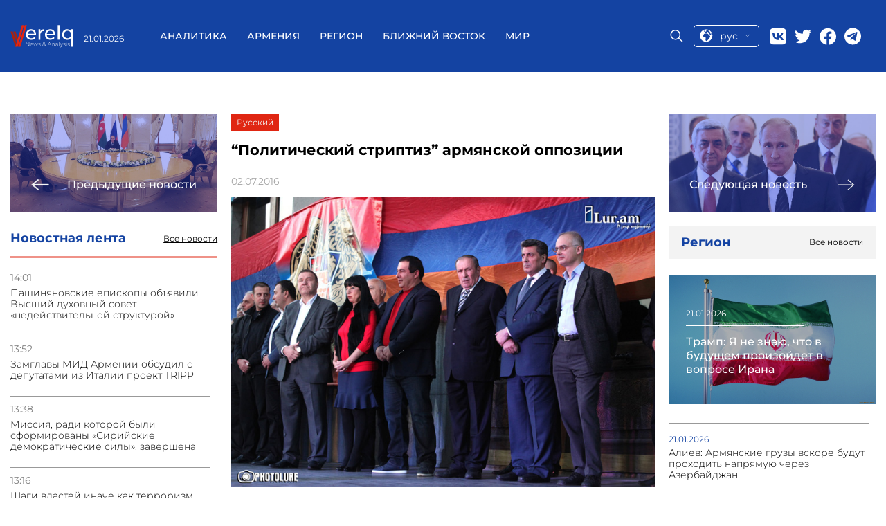

--- FILE ---
content_type: text/html; charset=UTF-8
request_url: https://www.verelq.am/ru/node/9415
body_size: 11882
content:
<!DOCTYPE html>
<html>
<head lang="ru">
<!-- Google tag (gtag.js) -->
<script async src="https://www.googletagmanager.com/gtag/js?id=G-NH70ZM3YBX"></script>
<script>
  window.dataLayer = window.dataLayer || [];
  function gtag(){dataLayer.push(arguments);}
  gtag('js', new Date());

  gtag('config', 'G-NH70ZM3YBX');
</script>
        

    <title>“Политический стриптиз” армянской оппозиции  - Новости 02.07.2016 | Verelq News</title>
    <meta name="robots" content="index,follow"/>
    <meta property="og:site_name" content="Verelq News" />
    <meta property="og:title" content="“Политический стриптиз” армянской оппозиции ">
    <meta property="twitter:title" content="“Политический стриптиз” армянской оппозиции ">
    <meta property="og:url" content="https://verelq.am/ru/node/9415"/>
            <meta property="og:type" content="article" />
        <meta property="article:published_time" content="2016-07-02T19:49:00+04:00"/>
        <meta property="article:modified_time" content="2016-07-02T19:52:54+04:00"/>
        <meta property="article:section" content="Аналитика" />
        <meta property="article:author" content="Verelq News" />
        <meta property="og:updated_time" content="2016-07-02T19:52:54+04:00"/>
        <meta property="og:image" content="https://verelq.am/uploads/news/9415_5459.jpg"/>
    <meta property="og:image:width" content="350"/>
    <meta property="og:image:height" content="448"/>
    <meta name="twitter:image" content="https://verelq.am/uploads/news/9415_5459.jpg"/>
    <meta property="twitter:image:width" content="350"/>
    <meta property="twitter:image:height" content="448"/>

    <meta property="og:locale" content="ru" />
    <meta name="keywords" content=""/>

    <meta name="description" content="В среду в национальном собрании Армении бушевали страсти. Депутат от фракции оппозиционной партии «Армянски..."/>
    <meta name="twitter:description" content="В среду в национальном собрании Армении бушевали страсти. Депутат от фракции оппозиционной партии «Армянски..."/>
    <meta http-equiv="Content-Type" content="text/html; charset=UTF-8">
    <meta name="viewport" content="width=device-width, initial-scale=1.0">
    <meta name="google-site-verification" content="cb7N241aJkdD75IC2-e7eymImN5Qdm9_f6RYVz05eKI" />
    <link rel="canonical" href="https://verelq.am/ru/node/9415" />

    <link rel="alternate" type="application/rss+xml" href="https://verelq.am/ru/rss" title="Verelq News Rss Feed">
    <link rel="sitemap" type="text/xml" href="https://verelq.am/ru/sitemap" title="Verelq Sitemap">

    <link rel="alternate" hreflang="hy-AM" href="https://verelq.am/hy" />
    <link rel="alternate" hreflang="ru-RU" href="https://verelq.am/ru" />

    <link rel="shortcut icon" href="https://verelq.am//images/favicon.png" type="image/x-icon">
    <link rel="icon" href="https://verelq.am//images/favicon.png" type="image/x-icon">

    <link rel="icon" type="image/x-icon" href="https://verelq.am/images/favicon.png"/>
    <link rel="shortcut icon" type="image/x-icon" href="https://verelq.am/images/favicon.png"/>

    <link rel="stylesheet" href="https://verelq.am/css/reset.css">
    <link rel="stylesheet" href="/css/font-awesome.min.css">
    <!--<link rel="stylesheet" href="https://verelq.am/css/lightslider.css">-->
    <!--<link rel="stylesheet" href="https://verelq.am/css/swiper.min.css">-->
<link rel="stylesheet"
      href="https://verelq.am/css/style-no-calendar-b.css?40246">
<!--    <link rel="stylesheet" href="--><!--css/responsive.css?t=--><!--">-->
    <link rel="stylesheet" href="https://verelq.am/css/jquery-ui.min.css">
    <link rel="stylesheet" href="https://verelq.am/css/jquery-ui.structure.min.css">
<!--    <link href='https://fonts.googleapis.com/css?family=Open+Sans:400,300,700,800' rel='stylesheet' type='text/css'>-->
<!--    <link href='https://fonts.googleapis.com/css?family=PT+Serif:400,700' rel='stylesheet' type='text/css'>-->
<!--    <link href='https://fonts.googleapis.com/css?family=Montserrat:100,200,300,400,500,600,700,800' rel='stylesheet'
      type='text/css'>-->

<link rel="stylesheet" href="/css/style-new-z.css?43971">
<link rel="stylesheet" href="https://verelq.am/css/calendar-2.css?1331">
    <script type="text/javascript">
        var config = {"base_url":"https:\/\/verelq.am"};
        var myLang = 'ru';
    </script>

    <script type="text/javascript" src="https://verelq.am/js/jquery-2.1.3.min.js"></script>
    <!-- <script type="text/javascript" src="https://verelq.am/js/jquery-ui.min.js"></script> -->
    <script type="text/javascript" src="https://verelq.am/js/jquery-ui-1.12.1.js"></script>
    <script type="text/javascript" src="https://verelq.am/js/swiper.min.js"></script>
    <script type="text/javascript" src="https://verelq.am/js/jquery.slimscroll.min.js"></script>
<script type="text/javascript" src="https://verelq.am/js/script-2.js?15279"></script>


    <style type="text/css">
    .news-desc a{
    color: #005f82;
    text-decoration: underline;
}
	@media screen and (max-width:400px) {
		.header__left,.header__date{
		display:block;
	}
	}
        		@media only screen and (max-width: 700px) {
		 .news-img-list__body .special-news__title{
			   overflow: hidden;
			   text-overflow: ellipsis;
			   display: -webkit-box;
			   -webkit-line-clamp: 4; /* number of lines to show */
					   line-clamp: 4; 
			   -webkit-box-orient: vertical;

		  }
}
    </style>

    <script type="application/ld+json">
    {"@context":"http://schema.org","@type":"Organization","name":"Verelq News","logo":{"@type":"ImageObject","url":"https://verelq.am/images/logo.png","width":136,"height":52},"url":"https://verelq.am/","sameAs":["https://www.facebook.com/verelq.am","https://twitter.com/VERELQ"]}    </script>
    <script type="application/ld+json">
    {"@context":"http://schema.org","@type":"WebSite","url":"https://verelq.am/ru","potentialAction":{"@type":"SearchAction","target":"https://verelq.am/ru/search?q={search_text}","query-input":"required name=search_text"}}    </script>
        <script type="application/ld+json">
        {"@context":"http://schema.org","@type":"NewsArticle","dateCreated":"2016-07-02","datePublished":"2016-07-02","dateModified":"2016-07-02","inLanguage":"ru","headline":"\u201c\u041f\u043e\u043b\u0438\u0442\u0438\u0447\u0435\u0441\u043a\u0438\u0439 \u0441\u0442\u0440\u0438\u043f\u0442\u0438\u0437\u201d \u0430\u0440\u043c\u044f\u043d\u0441\u043a\u043e\u0439 \u043e\u043f\u043f\u043e\u0437\u0438\u0446\u0438\u0438 ","url":"https://verelq.am/ru/node/9415","author":{"@type":"Organization","name":"Verelq News"},"publisher":{"@type":"Organization","name":"Verelq News","logo":{"@type":"ImageObject","url":"https://verelq.am/images/logo.png","width":136,"height":52}},"mainEntityOfPage":"https://verelq.am/ru","image":"https://verelq.am/uploads/news/9415_5459.jpg"}    </script>
    


</head>
<body class="ru node show" data-lang="ru">



<header class="header cont-header">
    <div class="header__container _container">
        <div class="header__left">
            <a href="/ru/" class="header__logo">
                <img src="/images/logo.svg" alt="logo">
            </a>
            <div class="header__date date">21.01.2026</div>
        </div>
        <div class="header__main-block" >
            <div class="menu-close">
                <a href="#"class="menu-close__btn">
                    <img src="https://verelq.am//img/close-icon.svg" alt="Close">
                </a>
            </div>
            <nav class="header__menu menu">
                <ul class="menu__list">
                    

            <li class="menu__item">
            <a href="https://verelq.am/ru/experts" class="menu__link " alt="Аналитика">
                Аналитика            </a>
        </li>
            <li class="menu__item">
            <a href="https://verelq.am/ru/armenia" class="menu__link " alt="Армения">
                Армения            </a>
        </li>
            <li class="menu__item">
            <a href="https://verelq.am/ru/region" class="menu__link " alt="Регион">
                Регион            </a>
        </li>
            <li class="menu__item">
            <a href="https://verelq.am/ru/near-east" class="menu__link " alt="Ближний Восток">
                Ближний Восток            </a>
        </li>
            <li class="menu__item">
            <a href="https://verelq.am/ru/world" class="menu__link " alt="Мир">
                Мир            </a>
        </li>
    
                </ul>
            </nav>
            <div class="header__right">
                <div class="header__search">
                    <span class="icon-placeholder"></span>
                </div>

                <div class="select-language language">

                    <a href="#" class="current-language">
                        <img src="/images/lang.svg" alt="language">
                        <span>рус</span>

                        <img src="/images/row-bottom.svg" alt="">
                    </a>
					 <ul class="language__list lang-list">
					
					  															<li class="lang_link  language__list-item " data-link="hy">
                                                                            <a href="https://verelq.am/hy">ARM</a>
                                    								</li>
															<li class="lang_link lang-active language__list-item " data-link="ru">
                                                                            <a href="https://verelq.am/ru">RUS</a>
                                    								</li>
																	
                 
             
                    </ul>
                

                </div>
                <div class="header__social social">
    <a href="https://vk.com/" target="_blank" class="social__item">
        <img src="/images/social/vk.svg" alt="Vk">
    </a>
    <a href="#" class="social__item">
        <img src="/images/social/twitter.svg" target="_blank" alt="twitter">
    </a>
    <a href="https://www.facebook.com/verelq.am" target="_blank" class="social__item">
        <img src="/images/social/facebook.svg" alt="facebook">
    </a>
    <a href="https://t.me/Verelq" target="_blank" class="social__item">
        <img src="/images/social/telegram.svg" alt="telegram" style="width: 24px;height: 25px;">
    </a>
</div>
            </div>
        </div>
        <div class="header__mobile-right">
            <div class="select-language language"style="order: 0; margin-top: 0px;">

                <a href="#" class="current-language">
                    <img src="/images/lang.svg" alt="language">
                    <span>рус</span>

                    <img src="/images/row-bottom.svg" alt="">
                </a>
                <ul class="language__list lang-list">

                                                                        <li class="lang_link  language__list-item " data-link="hy">
                                <a href="https://verelq.am/hy">ARM</a>
                            </li>
                                                    <li class="lang_link lang-active language__list-item " data-link="ru">
                                <a href="https://verelq.am/ru">RUS</a>
                            </li>
                                            


                </ul>


            </div>
            <div class="search-block__mobile">
                <div class="header__search">
                    <span class="icon-placeholder"></span>
                </div>
            </div>
            <button class="toggle-btn">
                <img src="https://verelq.am/images/toggle-icon.svg">
            </button>
        </div>
        <div class="search-form">
            <div class="search-form__content _container">
                <form action="https://verelq.am//ru/search" method="get" class="search-form-form" >
                    <input type="text"  placeholder="поиск" name="search_text" class="search-form_icput">
                    <button type="submit">
                        <i class="fa fa-search"></i>
                    </button>
                </form>
            </div>
        </div>
    </div>
</header>


<div class="page">
<!--    <div class="container bg">-->



        
<div class="page__inner inner-page">
    <div class="page__inner__container _container">
        <div class="inner-page__body">
            <div class="news-group__column">
                                <a href="https://verelq.am/ru/node/9139" class="inner-page__next-news next-news">
                    <div class="next-news__img">
                        <img src="https://verelq.am/uploads/news/9139_5268.jpg" alt="Встреча в Петербурге по Карабаху: как не допустить войны и вернуться к переговорам?  ">
                    </div>
                    <div class="next-news__body">
                        <img src="/images/right-arrow.svg" alt="prev">
                        <span>Предыдущие новости</span>
                    </div>
                </a>
                                <aside class="inner-page__item news-feed">
                    <div class="news-feed__header">
                        <h3>Новостная лента</h3>
                        <a href="https://verelq.am/ru/news"
                           class="read-more">Все новости</a>
                    </div>
                                                                        <div class="news-feed__body">
                                <ul class="news-feed__list news-list">
                                                                                                                    <li class="news-list__item">
                                            <time class="news-list__time">14:01</time>
                                            <a href="https://verelq.am/ru/node/168931"
                                               class="news-list__title"> Пашиняновские епископы объявили Высший духовный совет «недействительной структурой»</a>
                                        </li>
                                                                                                                    <li class="news-list__item">
                                            <time class="news-list__time">13:52</time>
                                            <a href="https://verelq.am/ru/node/168929"
                                               class="news-list__title"> Замглавы МИД Армении обсудил с депутатами из Италии проект TRIPP</a>
                                        </li>
                                                                                                                    <li class="news-list__item">
                                            <time class="news-list__time">13:38</time>
                                            <a href="https://verelq.am/ru/node/168927"
                                               class="news-list__title"> Миссия, ради которой были сформированы «Сирийские демократические силы», завершена</a>
                                        </li>
                                                                                                                    <li class="news-list__item">
                                            <time class="news-list__time">13:16</time>
                                            <a href="https://verelq.am/ru/node/168926"
                                               class="news-list__title"> Шаги властей иначе как терроризм невозможно охарактеризовать</a>
                                        </li>
                                                                                                                    <li class="news-list__item">
                                            <time class="news-list__time">13:02</time>
                                            <a href="https://verelq.am/ru/node/168924"
                                               class="news-list__title"> Высота снежного покрова в горных районах республики на 60-80 см выше обычного</a>
                                        </li>
                                                                                                                    <li class="news-list__item">
                                            <time class="news-list__time">12:53</time>
                                            <a href="https://verelq.am/ru/node/168922"
                                               class="news-list__title"> Ваагн Хачатурян в Давосе: Будущее зависит от нас</a>
                                        </li>
                                                                                                                    <li class="news-list__item">
                                            <time class="news-list__time">12:40</time>
                                            <a href="https://verelq.am/ru/node/168920"
                                               class="news-list__title"> Два оперуполномоченных КГД арестованы</a>
                                        </li>
                                                                                                                    <li class="news-list__item">
                                            <time class="news-list__time">12:22</time>
                                            <a href="https://verelq.am/ru/node/168918"
                                               class="news-list__title"> Борьба за внешнеполитический курс в Армении: Турция против России</a>
                                        </li>
                                                                                                                    <li class="news-list__item">
                                            <time class="news-list__time">12:13</time>
                                            <a href="https://verelq.am/ru/node/168917"
                                               class="news-list__title"> Я до сих пор под впечатлением: Гоар Аветисян посетила стройплощадку статуи Иисуса Христа</a>
                                        </li>
                                                                                                                    <li class="news-list__item">
                                            <time class="news-list__time">11:45</time>
                                            <a href="https://verelq.am/ru/node/168914"
                                               class="news-list__title"> Министр финансов: Экономический рост в Армении составил 5,5%-6%</a>
                                        </li>
                                                                                                                    <li class="news-list__item">
                                            <time class="news-list__time">11:45</time>
                                            <a href="https://verelq.am/ru/node/168913"
                                               class="news-list__title"> Азербайджанский «мир» и армянские выборы</a>
                                        </li>
                                                                                                                    <li class="news-list__item">
                                            <time class="news-list__time">11:36</time>
                                            <a href="https://verelq.am/ru/node/168912"
                                               class="news-list__title"> Решила отказаться от участия в предстоящих выборах по списку ГД - Рипсиме Унанян</a>
                                        </li>
                                                                                                                    <li class="news-list__item">
                                            <time class="news-list__time">11:18</time>
                                            <a href="https://verelq.am/ru/node/168910"
                                               class="news-list__title"> Эрдоган провел телефонный разговор с Трампом</a>
                                        </li>
                                                                                                                    <li class="news-list__item">
                                            <time class="news-list__time">10:55</time>
                                            <a href="https://verelq.am/ru/node/168909"
                                               class="news-list__title"> Полиция разыскивает пропавшую без вести Лауру Восканян разыскивается полицией Еревана</a>
                                        </li>
                                                                                                                    <li class="news-list__item">
                                            <time class="news-list__time">10:48</time>
                                            <a href="https://verelq.am/ru/node/168906"
                                               class="news-list__title"> Азербайджан, Турция, Америка и другие решают, где будет сидеть армянский пограничник</a>
                                        </li>
                                                                                                                    <li class="news-list__item">
                                            <time class="news-list__time">10:15</time>
                                            <a href="https://verelq.am/ru/node/168905"
                                               class="news-list__title"> Европарламент заморозил ратификацию торговой сделки с США</a>
                                        </li>
                                                                                                                    <li class="news-list__item">
                                            <time class="news-list__time">10:13</time>
                                            <a href="https://verelq.am/ru/node/168907"
                                               class="news-list__title"> Шарль Мишель — очередной жалкий лоббист Алиева</a>
                                        </li>
                                                                                                                    <li class="news-list__item">
                                            <time class="news-list__time">09:49</time>
                                            <a href="https://verelq.am/ru/node/168903"
                                               class="news-list__title"> Хачатурян в Давосе: стабильный Кавказ открывает новые экономические возможности</a>
                                        </li>
                                                                    </ul>
                            </div>
                                                            </aside>
                

            </div>

            <div class="news-group__column">

                <div class="inner-page__item news-info">
                    <div class="news-info__controls">
                        <ul style="float: inherit" class="inner-news-controls">

                                                                                                <li class="lang_link" data-link="ru">

                                            <a href="/ru/node/9415">
                                                Русский
                                            </a>
                                    </li>
                                                                                    </ul>
                    </div>
                    <h1 class="news-info__title">“Политический стриптиз” армянской оппозиции </h1>
                    <div class="news-info__share">
                        <span class="news-date">02.07.2016</span>
                        <div class="social-icons">
                            <script type="text/javascript"
                                    src="//s7.addthis.com/js/300/addthis_widget.js#pubid=ra-58c8df0e9257a5f2"></script>
                            <!-- Go to www.addthis.com/dashboard to customize your tools -->
                            <div class="addthis_inline_share_toolbox"></div>
                        </div>
                    </div>
                    <div class="news-info__image">


                        
                                    <img src="https://verelq.am/uploads/news/9415_5459.jpg" alt="" />
                                    <figcaption style="text-align: right; color:#888888; font-style: italic;"></figcaption>
                        
                    </div>
                    <div class="news-desc">
                    <strong>В среду в национальном собрании Армении бушевали страсти. Депутат от фракции оппозиционной партии «Армянский национальный конгресс», лидер партии  «Гражданский договор» Никол Пашинян в свойственной ему эмоциональной и резкой манере обличал своих коллег. Причем не депутатов от правящей партии, а из оппозиционных фракций.</strong> <br />
<br />
Особенно сильно досталось новоявленным оппозиционерам из партий "Армянское возрождение" (проведшая ребрендинг “Оринац еркир”) и “Процветающая Армения”. Их Пашнян назвал “клиентами” президента <strong>Сержа Саргсяна</strong> и правящей Республиканской партии Армении (РПА). Напомнив им годы участия в коалиции с РПА и поддержку власти во время жесткого разгона протестов оппозиции во время мартовских событий  2008 года.  <br />
<br />
А заодно и он сообщил о просьбе лидера «Процветающей Армении» <strong>Наиры Зограбян</strong> изменить некоторые моменты своего интервью, которые могли бы обидеть премьер-министра <strong>Овика Абрамяна</strong>.  <br />
<br />
Представители данных партий в долгу не остались, и в той же манере ответили Пашиняну. Напомнив, в частности, о его роли в мартовских событиях, когда он был одним из самых рьяных «подстрекателей столкновений». А также о том, как Левон Тер-Петросян, кого поддерживал в те дни Пашинян, бросил своих сторонников и спокойно отсиживался у себя дома, в то время как ради него люди гибли на улицах Еревана. <br />
<br />
Однако больше всего поражала манера дискуссии оппозиционеров и применяемая ими лексика. В том числе и предложения “выйти и поговорить” звучащие со стороны даже женщин-парламентариев. Ранее с предложениями к коллегам-парламентариям выйти из зала заседаний для “мужских разборок” выступали представители РПА. За что подвергались критике со стороны оппозиции. <br />
<br />
Однако события прошедшей среды показали, что подобный стиль политических дебатов и решение вопросов «по понятиям» свойственен и оппозиции, даже женщинам-депутатам. <br />
<br />
Что касается властей, то о ней представление общественности сформировались давно. Благодаря манипуляциям на выборах, включениям в свои избирательные списки одиозных личностей с криминальными замашками, отказу привлекать к уголовной ответственности видных членов партии и их родственников за совершенные преступления (губернатор Сюникской области <strong>Сурен Хачатрян</strong>, экс-мэр Гюмри <strong>Вардан Гукасян</strong> и др.)<br />
<br />
Свою часть шокирующих откровений о политических партнерах армянские власти продемонстрировали в феврале 2015 года, когда убрали с политической арены лидера второй по величеине и политической мощи партии, одного из крупнейших олигархов страны <strong>Гагика Царукяна</strong>.  Выступая на совете РПА, лидер партии и президент Армении Серж Саргсян не стеснялся в выражениях, упоминая кличку Царукяна и выражая сомнения в его умственных способностях. Не вспоминая о том, что с этим человеком власть долгие годы успешно сотрудничала, даже введя его в состав Совета национальной безопасности. <br />
<br />
И после капитуляции Царукяна и его ухода из , все уничижительные эпитеты были забыты, и президент с видимым удовольствием принимал затем участие в открытии новых бизнес-объектов олигарха. Показывая, что опала осталась в прошлом и Царукян вновь часть системы.<br />
<br />
Все это приводит к тому, что в обществе полностью отсутствует доверие к политическим партиям и государственным институтам. Очень четко этот процесс охарактеризовал директор Института Кавказа Александр Искандарян в ходе традиционной международной конференции "Кавказ-2015". "Если три-четыре года назад в Армении можно было говорить о делегитимизации власти, то сейчас я бы говорил о делегитимизации политической системы вообще. Армянское население не доверяет  вообще. Ни властной части политической пирамиды, ни оппозиционной",- сказал он. <br />
<br />
Все это приводит к тому, что общество теряет интерес к выборам. Что на руку властям и облегчает им достижение победы на выборах. Ведь свой процент они при помощи административного ресурса и подкупа избирателей наберут. И чем ниже будет явка на выборах, тем в большее количество мандатов превратиться тот процент. Даже несмотря на сильнейшее недовольство обществом властями за их неспособность решить стоящие перед страной социально-экономические проблемы.<br />
<br />
А армянская оппозиция находится в парадоксальной ситуации, будучи неспособной  воспользоваться этим недовольством из-за отсутствия сильных лидеров. И вместо консолидации и борьбы с властями заняты пока дроблением и внутренними разборками. Сейчас в политическом поле Армении происходит процесс формирования новых оппозиционных лидеров: <strong>Никол Пашинян, Заруи Постанджян, Вардан Осканян, Эдмон Марукян</strong> и т. д. Однако неизвестно, удастся ли им до выборов 2017 года заручиться достаточной общественной поддержкой для прохождения в парламент.<br />
<br />
Другим интересным процессом является радикализация оппозиции. Разочаровавшись в возможности сменить власть законными способами, часть оппозиции и общества все более и более склоняется к силовым методам борьбы. Свидетельством чего являются громкие аресты последнего времени (вооруженной группировки и в декабре прошлого года, лидера радикального оппозиционного движения "Новая Армения" Жирайра Сефиляна). <br />
<br />
И не исключено, что при продолжении нынешних политических и экономических процессов в стране, число сторонников силовой борьбы увеличится. И какая-либо акция протеста, даже не политическая, с социальными или экологическими требованиями,  может быть ими использована для столкновения с властями. <br />
<br />
Вообще это тренд последнего времени – политические силы Армении, неспособные самостоятельно вывести на улицы крупные народные массы, пытаются использовать в своих целях любой крупный народный протест. Что зачастую встречает сильнейшее недовольство со стороны гражданских активистов, стоящих за этими акциями протеста, опасающихся, что участие в инициированных ими акциях протеста дискредитированных в глазах общества оппозиционных сил приведет к утрате ими народной поддержки. Ярким примером чего стал прошлогодный #ElectricYerevan.<br />
<br />
Что касается парламентских выборов следующего года, которые с учетом новой Конституции и перехода к парламентской форме правления будут играть особо важную роль, то складывается интересная ситуация. В условиях раздробленности оппозиции и отсутствия у нее сильных и авторитетных лидеров, почти все они будут балансировать на грани прохождения в парламент. И преодоление ими 5% избирательного порога будет зачастую зависеть от благосклонности властей. <br />
<br />
В этих условиях, многие политические партии сталкиваются с соблазном пойти на сделку с действующими властями, дабы обеспечить свое присутствие в будущем парламенте. Открытые, как АРФ Дашнакцутюн, вошедшая в коалицию с правящей РПА, или тайные, которые с учетом армянских реалий рано или поздно становятся известными обществу. Что опять же, никак не способствует повышению общественного доверия к оппозиции, и к политической системе в целом. <br />
 <br />
<strong>Айк Халатян</strong>, специально для ИАЦ <a href="https://www.verelq.am/ru">VERELQ</a>
                    </div>
                </div>
                                <div class="inner-page__item country-news">
                    <div class="country-news__header header-block">
                        <h3 class="header-block__title">Другие новости из Армении</h3>
                        <a href="https://verelq.am/ru/armenia" class="header-block__btn read-more">Все новости</a>
                    </div>
                    <div class="country-news__body">

                                                                                    <div class="country-news__items feed-item">
                                    <a href="https://verelq.am/ru/node/168931"
                                       class="news-block__content feed-item__content">
                                        <div class="feed-item__image-block">
                                            <img class="feed-item__image" alt="Пашиняновские епископы объявили Высший духовный совет «недействительной структурой»"
                                                 src="https://verelq.am/uploads/news/d8eb15fe399c8697800f46fb9ef71bbb.jpg">
                                        </div>
                                        <div class="feed-item__info">
                                            <span class="feed-item__date date">21.01.2026</span>
                                            <div class="feed-item__title">Пашиняновские епископы объявили Высший духовный совет «недействительной структурой»</div>
                                        </div>
                                    </a>
                                </div>
                                                                                                                                                                                                        <div class="country-news__items">
                                <div class="country-news__item news-item">
                                    <a href="https://verelq.am/ru/node/168929"
                                       class="news-item__content">
                                        <img class="news-item__image" alt="Замглавы МИД Армении обсудил с депутатами из Италии проект TRIPP"
                                             src="https://verelq.am/uploads/news/e9003e7f1c79da6e477a6e49af5bf604.jpg">
                                        <div class="news-item__date date">21.01.2026</div>
                                        <div class="news-item__title">Замглавы МИД Армении обсудил с депутатами из Италии проект TRIPP</div>
                                    </a>
                                </div>
                                                                                                                                                                                                        <div class="country-news__item news-item">
                                    <a href="https://verelq.am/ru/node/168924"
                                       class="news-item__content">
                                        <img class="news-item__image" alt="Высота снежного покрова в горных районах республики на 60-80 см выше обычного "
                                             src="https://verelq.am/uploads/news/e78952e3f3217cd329153e892816a66d.jpg">
                                        <div class="news-item__date date">21.01.2026</div>
                                        <div class="news-item__title">Высота снежного покрова в горных районах республики на 60-80 см выше обычного </div>
                                    </a>
                                </div>
                                </div>
                                                                            </div>
                </div>
                            </div>

            <div class="news-group__column">
                                <a href="https://verelq.am/ru/node/9561" class="inner-page__next-news next-news">
                    <div class="next-news__img">
                        <img src="https://verelq.am/uploads/news/9561_5551.jpg" alt="Итог Петербургской встречи по Карабаху – предложение вернуться в 2001 год ">
                    </div>
                    <div class="next-news__body">
                        <span>Следующая новость</span>
                        <img src="/images/left-arrow.svg" alt="next">
                    </div>

                </a>
                                <div class="main-news__item area-news">
                    <div class="area-new__header header-block">
                        <h3 class="header-block__title">Регион</h3>
                        <a href="https://verelq.am/ru/region/" class="header-block__btn read-more">Все новости</a>
                    </div>
                    <div class="area-news__body">
                                                                                <a href="https://verelq.am/ru/node/168897" class="area-news__item special-news ">
                                <div class="special-news__img">
                                    <img src="https://verelq.am/uploads/news/2db2498fad77bd7330b070d61fc7a204.jpg"
                                         alt=" Трамп: Я не знаю, что в будущем произойдет в вопросе Ирана ">
                                </div>
                                <div class="special-news__body">
                                    <span class="special-news__date date">21.01.2026</span>
                                    <div class="special-news__title"> Трамп: Я не знаю, что в будущем произойдет в вопросе Ирана                                    </div>
                                </div>
                            </a>
                            <ul class="area-news__list news-list">
                                                                    <li class="news-list__item">
                                        <span class="news-list__date date">21.01.2026</span>
                                        <a href="https://verelq.am/ru/node/168895" class="news-list__title"> Алиев: Армянские грузы вскоре будут проходить напрямую через Азербайджан</a>
                                    </li>
                                                                    <li class="news-list__item">
                                        <span class="news-list__date date">20.01.2026</span>
                                        <a href="https://verelq.am/ru/node/168894" class="news-list__title"> Внешнеторговый оборот Грузии в 2025 году увеличился на 10,1% — Грузстат</a>
                                    </li>
                                                                    <li class="news-list__item">
                                        <span class="news-list__date date">19.01.2026</span>
                                        <a href="https://verelq.am/ru/node/168833" class="news-list__title"> Хаос в Иране невыгоден Грузии – вице-спикер парламента</a>
                                    </li>
                                                                    <li class="news-list__item">
                                        <span class="news-list__date date">19.01.2026</span>
                                        <a href="https://verelq.am/ru/node/168828" class="news-list__title"> В Грузии вновь обвинили посла Германии во вмешательстве во внутренние дела</a>
                                    </li>
                                                                    <li class="news-list__item">
                                        <span class="news-list__date date">19.01.2026</span>
                                        <a href="https://verelq.am/ru/node/168825" class="news-list__title"> СНБ Армении: сообщения о пограничниках РФ на КПП «Ахурик» — гостайна</a>
                                    </li>
                                                                    <li class="news-list__item">
                                        <span class="news-list__date date">19.01.2026</span>
                                        <a href="https://verelq.am/ru/node/168815" class="news-list__title"> Грузия достроит трассы к Армении и Азербайджану к 2026 году</a>
                                    </li>
                                                                    <li class="news-list__item">
                                        <span class="news-list__date date">19.01.2026</span>
                                        <a href="https://verelq.am/ru/node/168813" class="news-list__title"> Армения внедрит «умный» пограничный контроль в рамках проекта TRIPP - Пашинян</a>
                                    </li>
                                                                    <li class="news-list__item">
                                        <span class="news-list__date date">19.01.2026</span>
                                        <a href="https://verelq.am/ru/node/168809" class="news-list__title"> Президент Армении в Женеве: лучшая гарантия мира — добрососедство</a>
                                    </li>
                                                                    <li class="news-list__item">
                                        <span class="news-list__date date">19.01.2026</span>
                                        <a href="https://verelq.am/ru/node/168807" class="news-list__title"> Индия начала поставку Армении первой партии управляемых ракет Pinaka</a>
                                    </li>
                                                            </ul>
                                            </div>
                </div>

            </div>
        </div>
    </div>
</div>
<!--<script type="text/javascript">-->
<!--    jQuery(document).ready(function($){-->
<!--        $('.navbar ul.menu li, .footer-menu li').each(function(){-->
<!--            var cur = $('.news-info__controls li.in-active a.a1').html();-->
<!--            var link = $(this).find('a').html();-->
<!--            if(cur === link) $(this).find('a').addClass('actve-menu');-->
<!--        });-->
<!--    });-->
<!--</script>-->


<!--    </div>-->
</div>

<!-- content End-->

<footer class="footer">


    <div class="footer__container _container">
        <div class="footer__body">
            <div class="footer__column">
                <div class="footer__social">
                    <a href="https://vk.com/"><img src="/images/footer/vk.svg" alt="footer"></a>
                    <a href="https://twitter.com/VERELQ"><img src="/images/footer/twitter.svg" alt="twitter"></a>
                    <a href="https://www.facebook.com/verelq.am"><img src="/images/footer/facebook.svg" alt="facebook"></a>
                    <a href="https://t.me/Verelq" target="_blank" class="social__item">
                        <img src="/images/footer/telegram.svg" alt="telegram" style="width: 24px;height: 25px;">
                    </a>
                </div>
                <div class="footer__logo">
                    <a href="/">
                        <img src="/images/logo.svg" alt="logo">
                    </a>
                </div>
                <p class="footer__contact-mail">
                    <a href="/cdn-cgi/l/email-protection#f1989f979eb1879483949d80df909c"><span class="__cf_email__" data-cfemail="7b12151d143b0d1e091e170a551a16">[email&#160;protected]</span></a>
                </p>
            </div>
            <div class="footer__column">
			
                <div class="footer__menu-block">
                    <nav class="footer__menu menu">
                        <ul class="menu__list">

                                                                                                <li class="menu__item">
                                        <a class="menu__link" href="/ru/experts"
                                           class="">Аналитика</a>
                                    </li>
                                                                    <li class="menu__item">
                                        <a class="menu__link" href="/ru/armenia"
                                           class="">Армения</a>
                                    </li>
                                                                    <li class="menu__item">
                                        <a class="menu__link" href="/ru/region"
                                           class="">Регион</a>
                                    </li>
                                                                    <li class="menu__item">
                                        <a class="menu__link" href="/ru/near-east"
                                           class="">Ближний Восток</a>
                                    </li>
                                                                    <li class="menu__item">
                                        <a class="menu__link" href="/ru/world"
                                           class="">Мир</a>
                                    </li>
                                                                                    </ul>
                    </nav>
                    <div class="footer__info-block">
                        <p><p>Информационно-аналитический центр (ИАЦ) VERELQ – изучает и освещает важнейшие события и тенденции в общественно-политической и экономической сферах Армении, а также роль и влияние армянской диаспоры в различных странах мира. ИАЦ «VERELQ» базируется в Ереване. Работа сайта поддерживается бескорыстными усилиями группы профессиональных журналистов и экспертов, заинтересованных в укреплении армянской государственности и в подъеме Армении.</p><br/><p><strong>Отдел новостей:</strong> <a href="/cdn-cgi/l/email-protection#640d0a020b241201160108154a0509" class="mailto"><span class="__cf_email__" data-cfemail="274e49414867514255424b5609464a">[email&#160;protected]</span></a></p><br/></p>
                    </div>
                </div>

            </div>
        </div>
		
    </div>

</footer>

<!--<script async src="//platform.twitter.com/widgets.js" charset="utf-8"></script>-->
<style>
@media (max-width:992px) {
  .footer__body {
   
    padding-bottom: 15px;
  }
    }
  </style>


<script data-cfasync="false" src="/cdn-cgi/scripts/5c5dd728/cloudflare-static/email-decode.min.js"></script><script type="text/javascript" src="https://verelq.am/js/javascript.js"></script><script defer src="https://static.cloudflareinsights.com/beacon.min.js/vcd15cbe7772f49c399c6a5babf22c1241717689176015" integrity="sha512-ZpsOmlRQV6y907TI0dKBHq9Md29nnaEIPlkf84rnaERnq6zvWvPUqr2ft8M1aS28oN72PdrCzSjY4U6VaAw1EQ==" data-cf-beacon='{"version":"2024.11.0","token":"5df2b0765a394cd7bdb2da77fb595543","r":1,"server_timing":{"name":{"cfCacheStatus":true,"cfEdge":true,"cfExtPri":true,"cfL4":true,"cfOrigin":true,"cfSpeedBrain":true},"location_startswith":null}}' crossorigin="anonymous"></script>
</body>
</html>



--- FILE ---
content_type: text/css
request_url: https://verelq.am/css/style-no-calendar-b.css?40246
body_size: 6780
content:
@font-face {
    font-family: 'Fedra-Sans-Std-Medium';
    src: url('/fonts/Fedra-Sans-Std-Medium.eot');
    src: local('?'),
        url('/fonts/Fedra-Sans-Std-Medium.woff') format('woff'),
        url('/fonts/Fedra-Sans-Std-Medium.ttf') format('truetype'),
        url('/fonts/Fedra-Sans-Std-Medium.svg') format('svg');
    font-weight: normal;
    font-style: normal;
}

/* ============= base ============== */
body {
    font-family: 'Open Sans', sans-serif;
    font-size: 14px;
}

body, a {
    color: #000000;
}

ul {
    list-style: none;
}

a {
    text-decoration: none;
}

a:hover {
    text-decoration: underline;
}

* {
    -webkit-box-sizing: border-box;
    -moz-box-sizing: border-box;
    box-sizing: border-box;
}


@media all and (max-width: 1101px){
    .wrapper > .container .container,
    header .container,
    footer .container{
        width: 100% !important;
    }
}

.cf:after {
    content: " ";
    clear: both;
    display: block;
    height: 0;
    visibility: hidden;
}

.banner-title {
    font-size: 18px;
    margin-bottom: 15px;
}

.banner-title-actual {
    padding-left: 6px;
}

.main-top{
    background-color: #f6f6f9 !important;
    padding: 30px 0 0 0 !important;
    margin: -16px 0 30px 0 !important;
}
.newsline{
    overflow: hidden !important;
    padding-top: 10px;
}
body:not(.home) .newsline{
        height: 468px !important;
}
.main-top .newsline .date-day-news{
    background-color: #f6f6f9 !important;
}
.newsline .news-category-border{
    border-top: 1px solid #005f82;
}
#newsline_wrap{
    margin-top: 8px !important;
    margin-left: 10px !important;
    width: 100% !important;
}
#newsline_wrap .newsline{
    width: 96% !important;
}
.main-top .cont-left{
}
.main-top .main-cont{
    margin-right: 0 !important;
    margin-left: 3% !important;
}
.main-cont .cont-left{
    width: 100%;
}
.slimScrollDiv{
    margin: 10px 0 !important;
}
.slimScrollRail{

}
/* ============= header ============== */



.head-left {
    float: left;
}

.head-right {
    float: right;
}

.head-col {
    float: left;
    margin-top: 16px;
}

.head-col:nth-child(1) {
    margin-right: 12px;
}

.head-col:nth-child(2) {
    margin-right: 5px;
}

/* languages & social icons*/

.lang-list li,
.soc-list li {
    display: inline-block;
    margin-left: 4px;
}

.lang-list li:first-child,
.soc-list li:first-child {
    margin: 0;
}

.lang-list li a {
}

.lang-list li a:hover {
    text-decoration: none;
}

.lang-active a {
    padding: 3px 6px;
    border-bottom: 3px solid #c92706;
}

.soc-list li i {
}

/* search form */








.search-form input:focus{

}

/* ====================== contetn ================== */

.nav-fixed{
    position: fixed !important;
    top:0;
    width: 100% !important;
    z-index: 1000 !important;
    box-shadow: 0 0 40px rgba(0,0,0,0.8);
}
.wrapper {
}

.bg {
    background-color: #fff;
}

/* cont header */




.lang-list{
    margin-left: 10px;
}
.lang-list li a{
    color: #fff;
}
.lang-list li a:hover{
    color: #9ecfe1;
}
.lang-list li.lang-active a{
    color: #9ecfe1;
}
.lang-list li{
    padding: 18px 5px;
}
.optional{
    margin-left: 24px;
}
.optional li{
    float: left;
    color: #9ecfe1;
    padding: 18px 10px;
}
.optional li.today{
    text-transform: uppercase;
    font-weight: bold;
}

/* main content */

.main-cont,
.sidebar,
.news-article img,
.news-article-info {
    float: left;
}

.news-article-info h2 a {
    line-height: 15px;
    transition: color 0.2s ease;
}
.news-article-info h2 a:hover{
    color: #00374b;
}

.main-cont {
    width: 68%;
    margin-right: 3%;
}

.sidebar {
    width: 28%;
}

.main-news {
    height: 447px;
    margin-bottom: 20px;
    overflow: hidden;
    padding: 0 8px 11px;
    position: relative;
}

.news-article {
    margin-top: 32px;
}

.news-article:first-child {
    margin-top: -10px !important;
    padding-top: 22px;
}

.news-article img {
    margin-right: 11px;
    width: 134px;
}

.news-article-info {
    width: 78%;
}

.news-article-info h2 {
    font-weight: bold;
    line-height: 11px;
    margin-bottom: 6px;
}

.news-article-info p {
    font-size: 13px;
    line-height: 19px;
}

.sidebar-news-info p {
    line-height: 18px;
    position: relative;
    top: -4px;
}

.sm-article {
    margin: 0;
}

.sm-article img {
    width: 85px;
}

.sm-article .news-article-info {
    width: 54%;
}

/* main content right part */

.cont-right,
.cont-left {
    float: left;
}

.cont-right {
    width: 31%;
}

.cont-left {
    width: 29%;
}

.ban1 {
    margin-bottom: 6px;
    width: 215px;
}

/* expert of day */
.expert {
    margin-bottom: 31px;
}

/* vote block */

.vote {
    margin-bottom: 15px;
}

fieldset {
    border: 1px solid #b8b8b8;
    padding: 0 18px 18px;
    text-align: center;
}

legend {
    color: #191919;
    font-size: 15px;
    margin-bottom: 6px;
    padding: 0 9px;
}

.vote-txt,
.vote-btn {
    color: #094b80;
}

.vote-txt {
    font-size: 13px;
    margin-bottom: 17px;
    /*padding-right: 45px;*/
}

.form-group,
.vote-txt {
    text-align: left;
}

.form-group {
    margin-bottom: 6px;
}

.form-group:last-of-type {
    margin-bottom: 15px;
}

.vote-form label,
.vote-btn {
    font-size: 12px;
}

.vote-form label {
    color: #000;
}

.vote-btn {
    background: none;
    border: 1px solid #094b80;
    cursor: pointer;
    font-weight: bold;
    padding: 5px 17px 6px;
    -webkit-transition: all .1s;
    -o-transition: all .1s;
    transition: all .1s;
}

.vote-btn:hover {
    background-color: #094b80;
    color: #fff;
}

/* main content left part */

.newsline {
    margin-bottom: 20px;
}

.newsline-list li {
    line-height: 18px;
    position: relative;
    margin-bottom: 5px;
}
.newsline-list li span.time{
    background: #eeeeee;
    padding: 0 5px;
}
#newsline_wrap > h2,
#newsline_wrap > h2 > a{
    font-size: 16px !important;
}
body.home .newsline-list li span {
    font-size: 12px;
    display: inline-block;
    padding-top: 5px;
}
.newsline-list li a{
    font-size: 13px !important;
}
.newsline-list li a > p{
    padding-left: 44px;
}
body.home .newsline-list li a{
    font-size: 16px !important;
}
.newsline-list li a img{
	margin-right: 5px;
	position: relative;
	top: 1px;
}
body.node .newsline-list li a img{
	top: 0 !important;
}

.newsline-list li a,
.news-category-cont a{
    transition: color 0.2s ease;
}
.newsline-list li a:hover,
.news-category-cont a:hover{
    color: #005f82;
}

.more {
    color: #005f82;
    font-size: 13px;
    text-decoration: underline;
}

/* news categories */

.news-category {
    margin-bottom: 17px;
}

.ctg1 {
}

.news-category-title {
    color: #000000;
    font-size: 30px;
    font-weight: bold;
    border-bottom: 1px solid #000000;
}

.news-category-border {
    margin-bottom: 20px;
    padding-top: 15px;
    position: relative;
    width: 98%;
}

.ctg1 .news-category-title {
}

.news-category-cont {
    padding: 15px 0;
}

.news-category-itemWrap {
    margin-bottom: 12px;
}

.news-category-item {
    float: left;
    width: 23.5%;
    margin-right: 18px;
}
.news-category-item a{
    font-family: "Fedra-Sans-Std-Medium", Verdana, Arial, sans-serif !important;
    font-style: normal !important;
    line-height: 24px !important;
    font-weight: bold !important;
    font-size: 18px !important;
    color: #332f2e;
    display: block;
}
figure.news-category-item:last-child{
    margin-right: 0 !important;
}
.news-category-item img {
    width: 100%;
}
.news-category-item figcaption {
    font-size: 13px;
    line-height: 16px;
    margin-top: 5px;
}

.date-day-news {
    display: block;
    background: #fff;
    position: absolute;
    top: -12px;
    left: 0;
    padding-right: 4px;
}

.date {
    display: block;
    margin-top: 6px;
}

.news-category-cont .more {
    position: relative;
}

/* =================== sidebar ================ */

.sidebar .fb-page.fb_iframe_widget,
.cont-left .fb-page.fb_iframe_widget{
    margin-left: 10px;
    margin-top: 5px;
}
.sidebar-top-news {
    margin-bottom: 22px;
    padding-left: 8px;
}

.sidebar-top-news .news-article {
    border-bottom: 1px solid #f3f3f3;
    padding-bottom: 8px;
    margin-bottom: 8px;
}

.sidebar-top-news .news-article:last-child {
    margin: 0;
    padding: 0;
    border: none;
}

.sidebar-top-news .news-article-info {
    width: 64%;
}

.ban2 {
    margin-bottom: 14px;
    width: 282px;
}

/* ====================== footer ================== */
.footer{
    background-color: #00374b;
}
.footer .container{
    overflow: hidden;
}

.footer .footer-left{
    float: left;
    width: 48%;
    padding: 20px 10px 20px 0;
}

.footer .footer-right{
    float: right;
    width: 48%;
    padding: 20px 0 20px 10px;
}
.footer-info{
    font-size: 13px;
}
.footer-info, .footer-info a{
    color: #9ecfe1;
    text-decoration: none;
}
.footer-info a:hover{
    text-decoration: underline;
}
.footer-info .soc-list li{
    margin: 10px 20px 10px 0;
}
.footer-info .soc-list li i{
    font-size: 16px;
    transition: color 0.35s ease;
}
.footer-info .soc-list li a:hover i{
    color: #9ecfe1;
}
.footer li a{
    color: #fff !important;
}


.footer-table{
    display: table;
    width: 100%;
    margin: 25px 0;
}
.footer-table .footer-logo,
.footer-table .footer-info{
    display: table-cell;
    vertical-align: top;
}
.footer-table .footer-logo{
    width: 150px;
}

.copy {
}

.developer {
}

/* ===================== inner page =================== */

.inner-cont {
    padding-top: 16px;
    padding-bottom: 20px;
}

.inner-cont-body {
    margin-top: 10px;
}

.inner-cont-body img{
    max-width: 100%;
}

.news-title {
    font-family: 'Fedra-Sans-Std-Medium', Verdana, Arial, sans-serif;
    font-size: 26px;
    font-weight: bold;
    line-height: normal;
    margin-bottom: 10px;
    color: black !important;
}

.controls-wrap {
    margin-bottom: 11px;
}

.inner-news-controls {
    float: left;
}

.inner-news-controls li,
.social li {
    display: inline-block;
}

.inner-date {
}

.inner-news-controls li {
    margin-left: 3px;
}

.inner-news-controls li:first-child {
    margin: 0 8px 0 0;
}

.inner-news-controls li a {
    display: block;
    /*border: 1px solid #000000;*/
    line-height: 19px;
    padding: 0 5px;
}

.inner-news-controls li a:hover {
    text-decoration: none;
}

.in-active a {
    border-color: #c50606 !important;
    color: #c50606;
}

.in-active .a1 {
    border-color: #094b80 !important;
    color: #094b80;
}

.in-active .a2 {
    border-color: #c50606 !important;
    color: #c50606;
}

.in-active .a3 {
    border-color: #3f8e3b !important;
    color: #3f8e3b;
}

.in-active .a4 {
    border-color: #bb487e !important;
    color: #bb487e;
}

.in-active .a5 {
    border-color: #cf4e00 !important;
    color: #cf4e00;
}

.in-active .a6 {
    border-color: #0099f2 !important;
    color: #0099f2;
}
.in-active .a7 {
    border-color: #99FF33 !important;
    color: #99ff33;
}

.social {
    float: right;
}

.inner-news-text a{
    text-decoration: underline;
    color: #00374b;
}
.inner-news-text img{
    max-width: 100% !important;
    height: auto !important;
}
.inner-news-text {
    border-bottom: 1px solid #00374b;
    margin-bottom: 17px;
    padding-bottom: 33px;
}
.inner-news-text li{
    margin-left: 20px;
}

.inner-news-text{
    font-size: 17px;
    line-height: normal;
    margin-top: 17px;
}

.inner-news-text h2 {
    font-size: 1.5em !important;
    margin-bottom: -5px !important;
    display: block !important;
}
.inner-news-text h3 {
    font-size: 1.17em !important;
    margin-bottom: -5px !important;
    display: block !important;
}
.inner-news-text h4 {
    font-size: 1.12em !important;
    margin-bottom: -5px !important;
    display: block !important;
}
.inner-news-text h5 {
    font-size: .83em !important;
    margin-bottom: -5px !important;
    display: block !important;
}
.inner-news-text h6 {
    font-size: .75em !important;
    margin-bottom: -5px !important;
    display: block !important;
}

.inner-news-text p{
    display: block !important;
    margin-bottom: -5px !important;
}
.inner-news-text br {
    display: block !important;
    line-height: normal !important;
}

.oter-news .news-article-info {
}

.oter-news .news-article,
.news-category-itemWrap .news-article,
.main-news .news-article {
    border-bottom: 1px solid #f3f3f3;
    padding-bottom: 10px;
    margin-top: 15px;
}

.oter-news .news-article:last-child,
.news-category-itemWrap .news-article:last-child {
    border: 0;
    padding: 0;
}

.oter-news .news-article.video .thumb-link{
    position: relative;
    display: inline-block;
    float: left;
}
.oter-news .news-article.video .thumb-link:before{
    content: ' ';
    background-image: url('../images/ytplay_x100.png');
    background-color: rgba(0,0,0,0.35);
    background-size: 24%;
    background-position: center center;
    background-repeat: no-repeat;
    width: 93%;
    height: 100%;
    position: absolute;
    top: 0;
    right: 0;
    left: 0;
    bottom: 0;
    z-index: 5;
}

.slider {
    margin-bottom: 18px;
}

/* ============== category page ================= */

.news-category-itemWrap .news-article-info {
    width: 66%;
}

.pagination {
    margin-top: 50px;
    /*text-align: center;*/
}

.pagination li {
    display: inline-block;
    margin-right: 3px;
}

.pagination li a {
    border: 1px solid #00374b;
    display: block;
    padding: 4px 11px;
    transition: color 0.2s ease;
}

.pagination li a:hover{
    background-color: #00374b;
    color: #9ecfe1;
    text-decoration: none;
}
.pagin-active a {
    background-color: #c82203;
    color: #fff;
    text-decoration: none;
    border: 1px solid #c82203 !important;
}

/*custom*/
.poll_contnet {
    border-bottom: 1px dashed #00374b;
}

.poll_contnet:last-child {
    border-bottom: 0;
}

.search-text {
    font-size: 12px;
}

.news-category .news-article:first-child {
    padding-top: 0;
    margin-top: 0;
}
.news-category.ctg1{
    margin-top: 10px;
    border: 0 solid #fff !important;
}
body.home .news-category.ctg1 {
}
.news-category article:first-child {
    margin-top: 5px !important;
}
.sidebar-top-news .news-article:first-child {
    padding-top: 0;
    margin-top: 0;
}

.vote {
    border: 1px solid #b8b8b8;
    padding: 0 20px 20px 20px;
    margin-top: 30px;
}

.vote > h3 {
    text-align: center;
    margin: -11px 0 15px 0;
    padding: 0;
}

.vote > h3 span {
    padding: 0 10px;
    background: #ffffff;
    display: inline-block;
    font-weight: normal;
    font-size: 15px;
}

.vote form button[type="submit"] {
    margin: 5px auto 0 auto;
}

body.body_ru .vote form button[type="submit"],
body.body_en .vote form button[type="submit"] {
    font-family: "Arial";
}

.vote form button[type="submit"] span {
    line-height: 24px;
    height: 24px;
    display: block;
    color: #3f67bf;
    text-align: center;
    vertical-align: middle;
}

.option {
    padding: 0 0 5px 0;
}

.option p {
    line-height: 16px;
    font-size: 10px;
    font-style: normal;
}

.option p em {
    font-style: normal;
}

.bar {
    height: 10px;
    background: #3399cc;
}

.poll_title {
    font-size: 13px;
    padding-right: 45px;
    text-align: left;
    color: #094b80;
}

.vote_button_cintainer {
    text-align: center;
    margin-top: 10px;
}

.question-item {
    margin-bottom: 6px
}

.question-item label {
    font-size: 12px;
}

.question-item input[type='radio'] {
    margin-left: 0;
    float: left;
}

.poll_contnet .poll-text {
    float: left;
    font-size: 12px;
    margin-left: 5px;
}

.clear {
    clear: both;
}

.news-author {
    margin-bottom: 5px;
    display: none;

}

.news-author strong {
    color: #9a9a9a;
}

.footer-line {
    border-bottom: solid 1px #b8b8b8;
    margin-bottom: 10px;
}

.left-nav {
    padding: 16px;
    width: 220px;
    border: solid 1px #b8b8b8;
}

.left-nav ul {
    list-style: none;
}

.left-nav ul li a.active {
    font-weight: bold;
}

.left-nav ul li a {
    color: #094b80;
    font-family: 'PT Serif', serif;
    font-size: 16px;
}

.label {
    font-size: 14px;
    color: #575757;
    margin-left: 20px;
    font-weight: bold;
}

.contact-form textarea {
    margin-left: 20px;
    font-size: 13px;
    width: 400px;
    height: 100px;
    margin-top: 10px;
    resize: none;
    padding: 5px;
}

.contact-form input {
    margin-left: 20px;
    margin-top: 10px;
    width: 400px;
    height: 30px;
    padding: 0 5px;
    line-height: 30px;
    font-size: 13px;
}

.code {
    margin-left: 20px;
    margin-top: 10px;
}

.code img {
    float: left;
}

.code input[type='text'] {
    margin-top: 0;
    margin-left: 10px;
    height: 34px;
    line-height: 32px;
    width: 100px;
    text-align: center;
    font-size: 30px;
    float: left;
}

.code input[type='submit'] {
    float: left;
    margin-top: 0;
    width: 177px;
    margin-left: 20px;
    height: 34px;
    background: #094b80;
    color: #ffffff;
    font-weight: bold;
    border: solid 1px #575757;
}

.contact-form .error {
    font-size: 12px;
    color: #F00;
    margin-left: 20px;
}

.contact-form .succes {
    color: #008600;
    margin-left: 20px;
    font-size: 18px;
}

.mistake-form{
    width: 420px;
}
.mistake-form input, .mistake-form textarea{
    width: 380px !important;
}
.mistake-form .code input[type='text'] {
    width: 100px !important;
}
.mistake-form .code input[type='submit'] {
    width: 157px !important;
}

.mistake-form h1{
    text-align: center;
    color: #094b80;
}


.author-block {
   border-color: #84a5bf!important;

}
.author-block h2{
    font-size: 18px;
}
.author-block img{
    -webkit-border-radius: 50%;
    -moz-border-radius: 50%;
    border-radius: 50%;

    width: 123px;
    margin-right: 0;
    height: 123px;
}
.author-block .news-article-info{
    text-align: center;
    width: 85%;
    padding: 10px;
    height: 123px;
    padding-top: 30px;
    margin-left: -55px;


}


.page-bg {
    position: fixed;
    left: 0;
    top: 0;
    width: 100%;
    z-index: -1;
}

.page-bg img {
    width: 246px;
}

.page-bg img:nth-child(2) {
    float: right;
}


@media screen and (min-width: 1500px){
	.page-bg img {
	    width: 17.7%;
	}
    .container {
    }
    .nav-fixed {
        width: 100% !important;
    }
}








/*================ home page slider ===============*/
#home_slider .swiper-container {
    width: 100%;
    height: 420px;
    clear: both;
}
#home_slider .swiper-slide {
    text-align: center;
    font-size: 18px;
    background: #eee;
}
#home_slider .swiper-slide a img{
    max-width: 100% !important;
}
.news-slide-item{
    position: relative;
    overflow: hidden;
    z-index: -1;
}
.news-slide-item .news-slide-info{
    color: #fff !important;
    padding: 8px;
    position: absolute;
    bottom: 0;
    left: 0;
    right: 0;
    line-height: normal !important;
    transition: background 0.35s ease;
    background: rgba(0,95,130,0.4);
    overflow: hidden;
}
.news-slide-item:before{
    content: ' ';
    position: absolute;
    width: 100%;
    height: 100%;
    top: 0;
    left: 0;
    background-repeat: no-repeat;
    background-position: center;
    background-size: cover;
    transition: all .3s;
    z-index: -1;
}

.news-slide-item:hover .news-slide-info{
    background: rgba(0,95,130,0.7);
}
.news-slide-item:hover:before{
    -ms-transform: scale(1.1); /* IE 9 */
    -webkit-transform: scale(1.1); /* Safari */
    transform: scale(1.1);
}
.news-slide-item .news-slide-info:before{
    content: " ";
    border-left: 4px solid #52a0bc;
    position: absolute;
    height: 80%;
    left: 14px;
    top: 10%;
}
.news-slide-item .news-slide-info .news-slide-title{
    font-family: 'Fedra-Sans-Std-Medium', Verdana, Arial, sans-serif;
    float: left;
    width: 90%;
    padding: 14px 14px 14px 26px;
    font-weight: bold;
    font-size: 21px !important;
}
.news-slide-item .news-slide-info .news-slide-date{
    float: right;
    width: 10%;
    text-align: right;
    padding-right: 5px;
}
.news-slide-item .news-slide-info .news-slide-date span{
    color: #9ecfe1;
    display: block;
    text-transform: uppercase;
    line-height: 24px;
}
.news-slide-item .news-slide-info .news-slide-date span.day{
    font-size: 24px;
}
.news-slide-item .news-slide-info .news-slide-date span.month{
    font-size: 18px;
}
.news-slide-item .news-slide-info .news-slide-date span.year{
    font-size: 14px;
}
.news-slide-item .news-slide-info .news-slide-date img.arrow_right{
    margin-top: 10px;
}
.news-slide-item a{
    display: block;
    width: 100%;
    height: 100%;
    overflow: hidden;
    text-align: left !important;
}
#home_slider .swiper-container{
    margin-top: 0 !important;
}
#home_slider .swiper-button-next,
#home_slider .swiper-button-prev{
    transition: background-color 0.35s ease;
    padding: 10px 20px;
}
#home_slider .swiper-button-next:hover,
#home_slider .swiper-button-prev:hover{

}
#home_slider .swiper-button-prev{
    left: 0 !important;
    background-image: none !important;
    top: 47% !important;
}
#home_slider .swiper-button-prev:after{
    position: absolute;
    left: 13%;
    top: 15%;
    content: ' ';
    height: 30px;
    width: 30px;
    display: block;
    background-image: url(/images/left_arrow.png) !important;
    background-repeat: no-repeat !important;
    background-size: 55%;
    background-position-x: center;
}
#home_slider .swiper-button-next{
    background-image: none !important;
    right: 0 !important;
    top: 47% !important;
}
#home_slider .swiper-button-next:after{
    position: absolute;
    right: 13%;
    top: 15%;
    content: ' ';
    height: 30px;
    width: 30px;
    display: block;
    background-image: url(/images/right_arrow.png) !important;
    background-repeat: no-repeat !important;
    background-size: 55%;
    background-position-x: center;
}
#home_slider .swiper-pagination-bullet{
    background: #fff !important;
    opacity: 1 !important;
}
#home_slider .swiper-pagination-bullet-active{
    background: #ff6c54 !important;
}
#home_slider .swiper-button-disabled{
    display: none;
}
.news-slide-item{
    background-color: #bbbbbb !important;
    background-size: cover !important;
    background-repeat: no-repeat !important;
}
.cont-header{
}
#home_hot_news_slider{
    background: #d7e6f2;
    clear: both;
    padding: 20px 0 22px 0 !important;
    overflow: hidden;
    position: relative;
}
#home_hot_news_slider .swiper-container {
    width: 100%;
    height: 190px;
    clear: both;
    margin: 0 auto;
    padding: 10px;
}
.hot-news-slide-item{
    position: relative;
    background: #fff;
    border-radius: 3px;
    border:1px solid #c6d6e3;
    box-shadow: 2px 2px 4px rgba(189,208,224,1);
    transition: all 0.5s;
}
.hot-news-slide-item .hot-news-item-img:before{
    content: ' ';
    position: absolute;
    width: 100%;
    height: 100%;
    top: 0;
    left: 0;
    background-repeat: no-repeat;
    background-position: center;
    background-size: cover;
    transition: all .3s;
}
.hot-news-slide-item a{
    overflow: hidden;
    display: block;
}
.hot-news-slide-item .left{
    float: left;
    width: 40%;
    padding: 10px;
}
.hot-news-slide-item:hover{
    margin-top: -10px;
    box-shadow: 4px 4px 8px rgba(189,208,224,1);
}
.hot-news-slide-item .right{
    float: right;
    width: 60%;
    padding: 10px 8px 10px 0;
}
.hot-news-slide-item:after{
    content: ' ';
    position: absolute;
    top: 0;
    right: 0;
    width: 0;
    height: 0;
    border-style: solid;
    border-width: 0 20px 20px 0;
    border-color: transparent #c92706 transparent transparent;
}
.hot-news-slide-item .hot-news-item-img{
    position: relative;
    width: 98%;
    height: 148px !important;
    display: block;
    overflow: hidden;
    background-size: cover !important;
    background-repeat: no-repeat !important;
    border-radius: 3px;
    border:1px solid #c6d6e3;
}
.hot-news-slide-item .hot-news-item-title{
    text-transform: uppercase;
    color: #005f82;
    font-weight: bold;
    padding: 0 0 6px 0;
}
.hot-news-item-date{
}
.hot-news-item-date span i{
    color:#afc4d5;
}
.hot-news-item-arrow{
    float: right;
    bottom: -5px;
    right: 10px;
    position: relative;
}
#home_hot_news_slider .swiper-button-prev{
    left: 3% !important;
    background-image: none !important;
    top: 50% !important;
}
#home_hot_news_slider .swiper-button-prev:after{
    position: absolute;
    left: 13%;
    top: 15%;
    content: ' ';
    height: 30px;
    width: 30px;
    display: block;
    background-image: url(/images/left_arrow.png) !important;
    background-repeat: no-repeat !important;
    background-size: 55%;
    background-position-x: center;
}
#home_hot_news_slider .swiper-button-next{
    background-image: none !important;
    right: 3% !important;
    top: 50% !important;
}
#home_hot_news_slider .swiper-button-next:after{
    position: absolute;
    right: 13%;
    top: 15%;
    content: ' ';
    height: 30px;
    width: 30px;
    display: block;
    background-image: url(/images/right_arrow.png) !important;
    background-repeat: no-repeat !important;
    background-size: 55%;
    background-position-x: center;
}

.home .news-category-item-img{
    position: relative;
    width: 100%;
    height: 201px;
    overflow:hidden;
}
.news-category-item .news-category-item-img:before{
    content: ' ';
    position: absolute;
    width: 100%;
    height: 100%;
    top: 0;
    left: 0;
    background-repeat: no-repeat;
    background-position: center;
    background-size: cover;
    transition: all .3s;
}
.home .news-category-item:hover .news-category-item-img:before{
    -ms-transform: scale(1.1); /* IE 9 */
    -webkit-transform: scale(1.1); /* Safari */
    transform: scale(1.1);
}
.footer .partners_links{
    text-align: right;
}
.footer .partners_links li{
    display: inline-block !important;
    margin-left: 10px;
}
.live_net img{
    position: relative;
    top: -12px;
}
#news_live{
    padding: 20px 0;
    background: #ededed;
}
#news_live article{
    display: block;
    width: 80%;
    margin: 0 auto;
    border: 2px solid #c92606;
    overflow: hidden;
    background: #fff;
    position: relative;
    height: 204px;
    background-position: center center;
    background-size: cover;
    background-repeat: no-repeat;
}
#news_live article .left{
    float: left;
    width: 30%;
    padding: 10px;
}
#news_live article .right{
    float: left;
    width: 70%;
    padding: 10px 50px 10px 10px;
}
#news_live article:after{
    content: ' ';
    position: absolute;
    top: 0;
    right: 0;
    width: 0;
    height: 0;
    border-style: solid;
    border-width: 0 75px 75px 0;
    border-color: transparent #c92706 transparent transparent;
}
#news_live article .text{
    position: absolute;
    top: 15px;
    z-index: 1;
    right: 0;
    display: inline !important;
    color: #fff;
    -ms-transform: rotate(45deg);
    -webkit-transform: rotate(45deg);
    transform: rotate(45deg);
}
.hy #news_live article .text{
    top: 15px;
    right: 8px;
}
#news_live article .info{
    position: absolute;
    bottom: 0;
    left: 0;
    right: 0;
    background: rgba(0,0,0,0.7);
    color: #fff;
    padding: 10px;
    font-size: 20px;
}
#news_live article > a{
    color: #fff !important;
    display: block;
    width: 100%;
    height: 100%;
}

#news_live article > a:hover .info{
    text-decoration: underline;
}

span#tag_now{
    font-size: 14px;
    color: #fff;
    padding: 6px 16px;
    background-color: #c92606;
    display: inline-block;
    margin-bottom: 8px;
}
table.currency_table{
    margin-right: 20px;
    position: relative;
    top: -4px;
}
table.currency_table tr td{
    padding: 0 8px;
    vertical-align: top;
}
table.currency_table tr.names td{
    color: #c92706 ;
}
table.currency_table tr.values td{
    font-weight: bold;
    color: #005f82;
}
.tag_list li{
    list-style-type: none !important;
    display: inline-block !important;
    padding: 0 !important;
    margin-left: 0 !important;
}

@media screen and (max-width: 1024px){
    .at-resp-share-element .at4-share-count-container{
        display: inline !important;
    }
}

.img_caption{
    display: block;
    font-style: italic;
    font-size: 14px;
    background: rgba(0,0,0,0.5);
    color: white;
    position: absolute;
    padding: 8px;
    right: 0;
    left: 0;
}
.img_caption_wrap{
    position: relative !important;
}

#news_search_dd_list{
    background: white;
    width: 299px;
    border: 1px solid #dedede;
    border-radius: 4px;
    border-top-width: 0;
    z-index: 100;
    border-top-right-radius: 0;
    border-top-left-radius: 0;
    max-height: 400px;
    overflow-y: auto;
    overflow-x: hidden;
}
#news_search_dd_list li{
    display: block !important;
    margin-bottom: 10px;
}
#news_search_dd_list .ui-state-active{
    background: #f9f9f9;
    color: #005f82;
}
#news_search_dd_list li div.ui-menu-item-wrapper{
    padding: 0 1em 0 1em !important;
}
#news_search_dd_list li:hover div.ui-menu-item-wrapper > div:last-child{
    color: #005f82;
}
#news_search_dd_list li:last-child div.ui-menu-item-wrapper{

}
.navbar .container{
    position: relative;
}
.navbar .menu .dropdown{
    display: none;
    position: absolute;
    width: 100%;
    top: 58px;
    left: 0;
    right: 0;
    background: #fff;
    z-index: 10;
    padding: 10px;
}
body:not(.home) .navbar .menu .dropdown{
    border: 2px solid #005f82;
    border-top-width: 0;
}
.navbar .menu > li:hover > .dropdown{
    display: block;
}
.navbar .menu [data-swiper=dropdown_list] .swiper-container {
    width: 100%;
    clear: both;
}
.navbar .menu [data-swiper=dropdown_list] .swiper-button-next,
.navbar .menu [data-swiper=dropdown_list] .swiper-button-prev{
    position: relative;
    margin: 0;
    display: inline-block;
    opacity: 1;
    background: none;
    height: 36px;
    width: 36px;
    border: 1px solid #d4d4d4;
    border-radius: 4px;
    cursor: pointer;
    left: inherit;
    right: inherit;
}
.navbar .menu [data-swiper=dropdown_list] .swiper-button-next:hover,
.navbar .menu [data-swiper=dropdown_list] .swiper-button-prev:hover{
    border-color: #005f82;
    background: #005f82;
}
.navbar .menu [data-swiper=dropdown_list] .swiper-button-next:hover:after,
.navbar .menu [data-swiper=dropdown_list] .swiper-button-prev:hover:after{
   color: #fff;
}
.navbar .menu [data-swiper=dropdown_list] .swiper-button-prev{
    margin-left: 5px !important;
    margin-right: 5px !important;
}
.navbar .menu [data-swiper=dropdown_list] .swiper-button-prev:after{
    content: '\f053';
    font-family: FontAwesome;
    position: absolute;
    color: #d4d4d4;
    width: 100%;
    top: 7px;
    text-align: center;
}
.navbar .menu [data-swiper=dropdown_list] .swiper-button-next:after{
    content: '\f054';
    font-family: FontAwesome;
    position: absolute;
    color: #d4d4d4;
    width: 100%;
    top: 7px;
    text-align: center;
}
.navbar .menu [data-swiper=dropdown_list] a{
    color: #332f2e;
    font-size: 11px;
}
.navbar .menu [data-swiper=dropdown_list] a:hover{
    text-decoration: underline;
    color: #005f82;
}
.navbar .menu [data-swiper=dropdown_list] a img{
    max-width: 100%;
}
.dd_news_loading{
    position: absolute;
    width: 100%;
    height: 100%;
    top: 0;
    right: 0;
    left: 0;
    bottom: 0;
    z-index: 10;
    background: rgba(255,255,255,0.8);
    text-align: center;
    justify-content: center;
    vertical-align: middle;
    color: #005f82;
    padding-top: 10%;
}
.navbar .menu .has_drop_down .menu_label:after{
    content: ' ';
    width: 0;
    height: 0;
    border-left: 5px solid transparent;
    border-right: 5px solid transparent;
    border-top: 5px solid #ffffff;
    position: absolute;
    top: 47%;
    right: -14px;
}
.navbar .menu .has_drop_down{
    margin-right: 10px;
    margin-left: 5px;
}
.navbar .menu .has_drop_down:hover .menu_label:after{
    visibility: hidden;
}

@media screen and (max-width:922px) {
    .navbar .menu .has_drop_down .menu_label:after{
        display: none;
    }
    body:not(.home) .navbar .menu .dropdown{
        border-width: 0 !important;
    }
    .navbar .menu .dropdown{
        display: none;
        position: relative;
        top: inherit;
        left: inherit;
        right: inherit;
        background: none;
        padding-right: 0 !important;
        padding-left: 0 !important;
    }
    .navbar .menu > li:hover > .dropdown{
        display: none;
    }
    .navbar .menu .dropdown a{
        color: #fff !important;
    }

    .navbar .menu [data-swiper=dropdown_list] .swiper-button-next:hover,
    .navbar .menu [data-swiper=dropdown_list] .swiper-button-prev:hover{
        border-color: #fff !important;
        background: #fff !important;
    }
    .navbar .menu [data-swiper=dropdown_list] .swiper-button-next:hover:after,
    .navbar .menu [data-swiper=dropdown_list] .swiper-button-prev:hover:after{
        color: #005f82 !important;
    }
    .dd_news_loading{
        padding-top: 30% !important;
        background: rgba(0,0,0,0.7);
        color: #fff;
    }
    .menu li.has_drop_down > a{
        width: 85% !important;
    }
    .menu li.has_drop_down > a > span.dd_arrow{
        display: block;
        top: 12px !important;
        width: auto !important;
        right: -15px;
    }
    .menu li.has_drop_down > a > span.dd_arrow:after{
        border-bottom-width: 0;
        border-left: 6px solid transparent;
        border-right: 6px solid transparent;
        border-top: 6px solid #fff;
    }
    .menu li.has_drop_down > a > span.dd_arrow.closed:after{
        border-bottom-width: 0 !important;
        border-left: 6px solid transparent !important;
        border-right: 6px solid transparent !important;
        border-top: 6px solid #fff !important;
    }
    .menu li.has_drop_down:hover > a > span.dd_arrow{
        top: -15px !important;
    }
    .menu li.has_drop_down:hover > a > span.dd_arrow.closed{
        top: 12px !important;
    }
    .menu li.has_drop_down:hover > a > span.dd_arrow:after,
    .menu li.has_drop_down > a > span.dd_arrow.opened:after{
        border-top-width: 0;
        border-left: 6px solid transparent;
        border-right: 6px solid transparent;
        border-bottom: 6px solid #fff;
    }
    .navbar .container{
        overflow: hidden;
        overflow-y: auto;
        height: 100% !important;
    }
}

body.home #videos{
    margin-top: 20px;
}
body.home #videos .wraps .main-videos .video-item{
    display: block;
    position: relative;
    overflow: hidden;
    height: 400px;
    margin-bottom: 5px;
}
body.home #videos .wraps .main-videos .video-item .info-box{
    position: absolute;
    bottom: 5px;
    left: 0;
    right: 0;
    width: 100%;
    color: #fff !important;
    padding: 50px 15px 10px 15px;
    /* Permalink - use to edit and share this gradient: http://colorzilla.com/gradient-editor/#000000+0,000000+99&0+0,1+100 */
    background: -moz-linear-gradient(top, rgba(0,0,0,0) 0%, rgba(0,0,0,0.99) 99%, rgba(0,0,0,1) 100%); /* FF3.6-15 */
    background: -webkit-linear-gradient(top, rgba(0,0,0,0) 0%,rgba(0,0,0,0.99) 99%,rgba(0,0,0,1) 100%); /* Chrome10-25,Safari5.1-6 */
    background: linear-gradient(to bottom, rgba(0,0,0,0) 0%,rgba(0,0,0,0.99) 99%,rgba(0,0,0,1) 100%); /* W3C, IE10+, FF16+, Chrome26+, Opera12+, Safari7+ */
    filter: progid:DXImageTransform.Microsoft.gradient( startColorstr='#00000000', endColorstr='#000000',GradientType=0 ); /* IE6-9 */
    z-index: 5;
}
body.home #videos .wraps .main-videos .video-item > a{
    overflow: hidden;
    display: block;
    padding: 0;
    margin: 0;
    height: 98%;
}
body.home #videos .wraps .main-videos .video-item > a:before{
    content: ' ';
    background-image: url(../images/ytplay_x100.png);
    background-size: 50px;
    background-position: 10px 10px;
    background-repeat: no-repeat;
    width: 100%;
    height: 98%;
    position: absolute;
    top: 0;
    right: 0;
    left: 0;
    bottom: 0;
    z-index: 5;
}
body.home #videos .wraps .main-videos .video-item > a > img{
    transition: all .3s;
    object-fit: cover !important;
    width: 100%;
    height: 100%;
}
body.home #videos .wraps .main-videos .video-item:hover > a > img{
    -ms-transform: scale(1.1);
    -webkit-transform: scale(1.1);
    transform: scale(1.1);
}
body.home #videos .wraps .main-videos .video-item .info-box .title{
    font-family: "Fedra-Sans-Std-Medium", Verdana, Arial, sans-serif !important;
    font-style: normal !important;
    line-height: 24px !important;
    font-size: 20px !important;
}
body.home #videos .wraps .main-videos .video-item .info-box .date{
    font-size: 12px;
}
body.home #videos .wraps{
    display: flex;
}
body.home #videos .wraps .main-videos{
    flex: 4;
}
body.home #videos .wraps .other-videos{
    flex: 2;
}
body.home #videos .wraps .other-videos > .slimScrollDiv{
    margin-top: -5px !important;
}
body.home #videos .wraps .other-videos > .slimScrollDiv .slimScrollRail{
    height: 100% !important;
}
body.home #videos .wraps .main-videos + .other-videos{
    margin-left: 10px;
}
body.home #videos .wraps .other-videos{
    overflow:hidden;
    height: 820px;
}

.slimScrollBar, .slimScrollRail{
    border-radius: 0 !important;
}

body.home #videos .wraps .other-videos .video-item{
    display: block;
    position: relative;
    overflow: hidden;
    height: 250px;
    margin-bottom: 5px;
    margin-right: 15px;
}
body.home #videos .wraps .other-videos .video-item .info-box{
    position: absolute;
    bottom: 5px;
    left: 0;
    right: 0;
    width: 100%;
    color: #fff !important;
    padding: 50px 15px 10px 15px;
    /* Permalink - use to edit and share this gradient: http://colorzilla.com/gradient-editor/#000000+0,000000+99&0+0,1+100 */
    background: -moz-linear-gradient(top, rgba(0,0,0,0) 0%, rgba(0,0,0,0.99) 99%, rgba(0,0,0,1) 100%); /* FF3.6-15 */
    background: -webkit-linear-gradient(top, rgba(0,0,0,0) 0%,rgba(0,0,0,0.99) 99%,rgba(0,0,0,1) 100%); /* Chrome10-25,Safari5.1-6 */
    background: linear-gradient(to bottom, rgba(0,0,0,0) 0%,rgba(0,0,0,0.99) 99%,rgba(0,0,0,1) 100%); /* W3C, IE10+, FF16+, Chrome26+, Opera12+, Safari7+ */
    filter: progid:DXImageTransform.Microsoft.gradient( startColorstr='#00000000', endColorstr='#000000',GradientType=0 ); /* IE6-9 */
    z-index: 5;
}
body.home #videos .wraps .other-videos .video-item > a{
    overflow: hidden;
    display: block;
    padding: 0;
    margin: 0;
    height: 98%;
}
body.home #videos .wraps .other-videos .video-item > a:before{
    content: ' ';
    background-image: url(../images/ytplay_x100.png);
    background-size: 35px;
    background-position: 10px 10px;
    background-repeat: no-repeat;
    width: 100%;
    height: 98%;
    position: absolute;
    top: 0;
    right: 0;
    left: 0;
    bottom: 0;
    z-index: 5;
}
body.home #videos .wraps .other-videos .video-item > a > img{
    transition: all .3s;
    object-fit: cover !important;
    width: 100%;
    height: 100%;
}
body.home #videos .wraps .other-videos .video-item:hover > a > img{
    -ms-transform: scale(1.1);
    -webkit-transform: scale(1.1);
    transform: scale(1.1);
}
body.home #videos .wraps .other-videos .video-item .info-box .title{
    font-family: "Fedra-Sans-Std-Medium", Verdana, Arial, sans-serif !important;
    font-style: normal !important;
    line-height: 20px !important;
    font-size: 16px !important;
}
body.home #videos .wraps .main-videos .video-item .info-box .desc ,
body.home #videos .wraps .other-videos .video-item .info-box .desc {
    display: block;
}
body.home #videos .wraps .other-videos .video-item .info-box .date{
    font-size: 12px;
}

.inner-news-text iframe[src*='youtube.com/embed']{
	width: 100%;
}

#dalma_news_banner{
    padding: 0 10px;
}
#dalma_news_banner img{
    max-width: 107%;
}
div[id^=banners_]{
    text-align: center;
    margin: 10px 0;
}
body:not(.home) div[id^=banners_]{
    margin: 10px 0;
}
div[id^=banners_] img{
    max-width: 100%;
}

@media screen and (max-width:482px) {
    body.home #videos .wraps{
        flex-direction: column;
    }
    body.home #videos .wraps .main-videos{
        flex: 1;
    }
    body.home #videos .wraps .other-videos{
        flex: 1;
    }
    body.home #videos .wraps .main-videos + .other-videos{
        margin-left: 0;
    }
}

--- FILE ---
content_type: image/svg+xml
request_url: https://www.verelq.am/images/social/facebook.svg
body_size: 58
content:
<svg width="24" height="25" viewBox="0 0 24 25" fill="none" xmlns="http://www.w3.org/2000/svg">
<g clip-path="url(#clip0_30_1636)">
<path d="M24 12.8378C24 6.21035 18.6274 0.837769 12 0.837769C5.37258 0.837769 0 6.21035 0 12.8378C0 18.8272 4.3882 23.7918 10.125 24.692V16.3065H7.07812V12.8378H10.125V10.194C10.125 7.18652 11.9166 5.52527 14.6576 5.52527C15.9701 5.52527 17.3438 5.75964 17.3438 5.75964V8.71277H15.8306C14.34 8.71277 13.875 9.63785 13.875 10.5878V12.8378H17.2031L16.6711 16.3065H13.875V24.692C19.6118 23.7918 24 18.8272 24 12.8378Z" fill="white"/>
</g>
<defs>
<clipPath id="clip0_30_1636">
<rect width="24" height="24" fill="white" transform="translate(0 0.837769)"/>
</clipPath>
</defs>
</svg>


--- FILE ---
content_type: image/svg+xml
request_url: https://www.verelq.am/images/footer/vk.svg
body_size: 305
content:
<svg width="25" height="20" viewBox="0 0 25 20" fill="none" xmlns="http://www.w3.org/2000/svg">
<path d="M7.90904 19.9331C16.9634 19.9331 21.9172 12.4298 21.9172 5.92497C21.9172 5.71403 21.9125 5.4984 21.9031 5.28747C22.8668 4.59057 23.6984 3.72736 24.3589 2.7384C23.4614 3.13771 22.5085 3.39849 21.5328 3.51184C22.5602 2.89601 23.3294 1.92858 23.6979 0.788872C22.7314 1.36166 21.6745 1.76572 20.5723 1.98372C19.8297 1.19467 18.8479 0.672222 17.7786 0.497156C16.7093 0.322091 15.6121 0.504156 14.6566 1.0152C13.7012 1.52625 12.9407 2.33781 12.4927 3.32442C12.0448 4.31102 11.9343 5.41772 12.1784 6.4734C10.2214 6.3752 8.30682 5.86681 6.55887 4.9812C4.81091 4.0956 3.26858 2.85254 2.03186 1.33262C1.40329 2.41635 1.21094 3.69875 1.49392 4.9192C1.77689 6.13964 2.51395 7.20655 3.55529 7.90309C2.77351 7.87827 2.00886 7.66779 1.32451 7.28903V7.34997C1.32381 8.48725 1.71698 9.58969 2.4372 10.4699C3.15741 11.3501 4.16021 11.9537 5.27514 12.1781C4.55094 12.3762 3.79087 12.4051 3.05373 12.2625C3.36834 13.2405 3.98046 14.096 4.80466 14.7094C5.62886 15.3229 6.62401 15.6637 7.65123 15.6843C5.90731 17.0542 3.75306 17.7972 1.53545 17.7937C1.14217 17.7931 0.749286 17.769 0.358887 17.7215C2.61174 19.1669 5.23242 19.9345 7.90904 19.9331Z" fill="#3547E9"/>
</svg>
